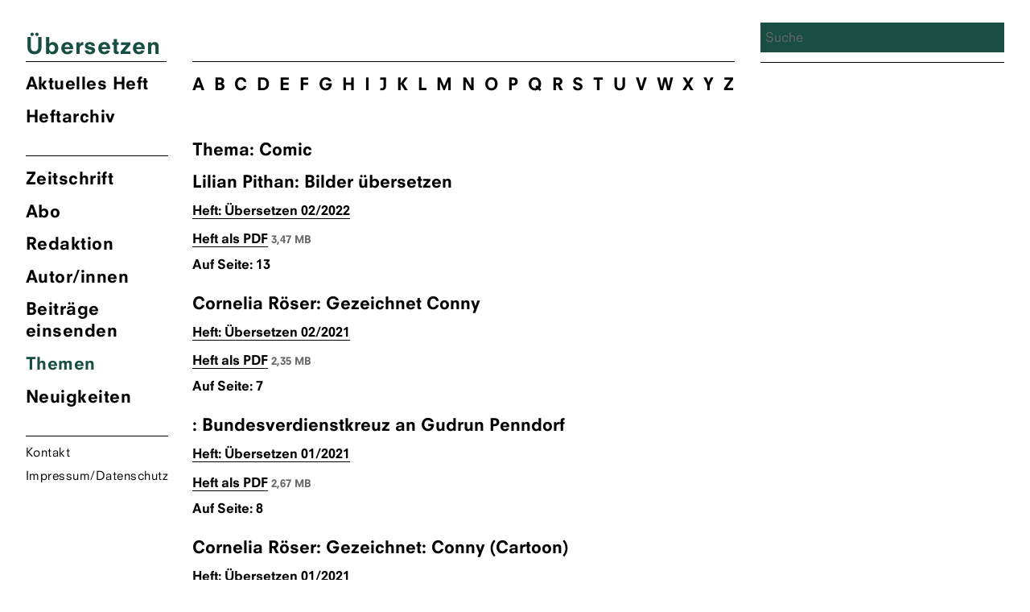

--- FILE ---
content_type: text/html; charset=UTF-8
request_url: https://zsue.de/thema/comic/
body_size: 7259
content:
<!DOCTYPE html>
<html lang="de" class="no-js">
<head>
	<meta charset="UTF-8">
	<meta name="viewport" content="width=device-width, initial-scale=1">
	<link rel="shortcut icon" type="image/png" href="https://zsue.de/favicon.png">
	<link rel="profile" href="http://gmpg.org/xfn/11">
		<link type="text/css" rel="stylesheet" href="/wp-content/themes/ueberzetzung2020/fonts/font-awesome/4.7.0/css/font-awesome.min.css"/>

	<!--Global Query for Header Info-->
		<title>  Comic | Übersetzen</title>
	
	<!--Open Graph Data for Social Media-->
	<meta property="og:title" content="  Comic | Übersetzen" />
	<meta property="og:type" content="website" />
	<meta property="og:site_name" content="Übersetzen" />
	<meta property="og:image" content="https://zsue.de/wp-content/themes/ueberzetzung2020/img/Ubersetzen_logos_1200x630.png" />
	<meta property="og:url" content="https://zsue.de/beitraege/bilder-uebersetzen/" />
	<meta property="og:description" content="Zeitschrift des Verbandes deutschsprachiger Übersetzer literarischer und wissenschaftlicher Werke VdÜ" />
	<meta name="twitter:card" content="summary_large_image" />
	<meta name="twitter:title" content="  Comic | Übersetzen" />
	<meta name="twitter:description" content="Zeitschrift des Verbandes deutschsprachiger Übersetzer literarischer und wissenschaftlicher Werke VdÜ" />
	<meta name="twitter:image" content="https://zsue.de/wp-content/themes/ueberzetzung2020/img/Ubersetzen_logos_1200x630.png" />
	<meta itemprop="image" content="https://zsue.de/wp-content/themes/ueberzetzung2020/img/Ubersetzen_logos_1200x630.png" />
	<meta name="description" content="Zeitschrift des Verbandes deutschsprachiger Übersetzer literarischer und wissenschaftlicher Werke VdÜ">
	<meta name="author" content="Zsue">
	
	<script>(function(html){html.className = html.className.replace(/\bno-js\b/,'js')})(document.documentElement);</script>
<meta name='robots' content='max-image-preview:large' />
	<style>img:is([sizes="auto" i], [sizes^="auto," i]) { contain-intrinsic-size: 3000px 1500px }</style>
	<link rel="alternate" type="application/rss+xml" title="Übersetzen &raquo; Comic Schlagwort-Feed" href="https://zsue.de/thema/comic/feed/" />
<script type="text/javascript">
/* <![CDATA[ */
window._wpemojiSettings = {"baseUrl":"https:\/\/s.w.org\/images\/core\/emoji\/16.0.1\/72x72\/","ext":".png","svgUrl":"https:\/\/s.w.org\/images\/core\/emoji\/16.0.1\/svg\/","svgExt":".svg","source":{"concatemoji":"https:\/\/zsue.de\/wp-includes\/js\/wp-emoji-release.min.js?ver=6.8.3"}};
/*! This file is auto-generated */
!function(s,n){var o,i,e;function c(e){try{var t={supportTests:e,timestamp:(new Date).valueOf()};sessionStorage.setItem(o,JSON.stringify(t))}catch(e){}}function p(e,t,n){e.clearRect(0,0,e.canvas.width,e.canvas.height),e.fillText(t,0,0);var t=new Uint32Array(e.getImageData(0,0,e.canvas.width,e.canvas.height).data),a=(e.clearRect(0,0,e.canvas.width,e.canvas.height),e.fillText(n,0,0),new Uint32Array(e.getImageData(0,0,e.canvas.width,e.canvas.height).data));return t.every(function(e,t){return e===a[t]})}function u(e,t){e.clearRect(0,0,e.canvas.width,e.canvas.height),e.fillText(t,0,0);for(var n=e.getImageData(16,16,1,1),a=0;a<n.data.length;a++)if(0!==n.data[a])return!1;return!0}function f(e,t,n,a){switch(t){case"flag":return n(e,"\ud83c\udff3\ufe0f\u200d\u26a7\ufe0f","\ud83c\udff3\ufe0f\u200b\u26a7\ufe0f")?!1:!n(e,"\ud83c\udde8\ud83c\uddf6","\ud83c\udde8\u200b\ud83c\uddf6")&&!n(e,"\ud83c\udff4\udb40\udc67\udb40\udc62\udb40\udc65\udb40\udc6e\udb40\udc67\udb40\udc7f","\ud83c\udff4\u200b\udb40\udc67\u200b\udb40\udc62\u200b\udb40\udc65\u200b\udb40\udc6e\u200b\udb40\udc67\u200b\udb40\udc7f");case"emoji":return!a(e,"\ud83e\udedf")}return!1}function g(e,t,n,a){var r="undefined"!=typeof WorkerGlobalScope&&self instanceof WorkerGlobalScope?new OffscreenCanvas(300,150):s.createElement("canvas"),o=r.getContext("2d",{willReadFrequently:!0}),i=(o.textBaseline="top",o.font="600 32px Arial",{});return e.forEach(function(e){i[e]=t(o,e,n,a)}),i}function t(e){var t=s.createElement("script");t.src=e,t.defer=!0,s.head.appendChild(t)}"undefined"!=typeof Promise&&(o="wpEmojiSettingsSupports",i=["flag","emoji"],n.supports={everything:!0,everythingExceptFlag:!0},e=new Promise(function(e){s.addEventListener("DOMContentLoaded",e,{once:!0})}),new Promise(function(t){var n=function(){try{var e=JSON.parse(sessionStorage.getItem(o));if("object"==typeof e&&"number"==typeof e.timestamp&&(new Date).valueOf()<e.timestamp+604800&&"object"==typeof e.supportTests)return e.supportTests}catch(e){}return null}();if(!n){if("undefined"!=typeof Worker&&"undefined"!=typeof OffscreenCanvas&&"undefined"!=typeof URL&&URL.createObjectURL&&"undefined"!=typeof Blob)try{var e="postMessage("+g.toString()+"("+[JSON.stringify(i),f.toString(),p.toString(),u.toString()].join(",")+"));",a=new Blob([e],{type:"text/javascript"}),r=new Worker(URL.createObjectURL(a),{name:"wpTestEmojiSupports"});return void(r.onmessage=function(e){c(n=e.data),r.terminate(),t(n)})}catch(e){}c(n=g(i,f,p,u))}t(n)}).then(function(e){for(var t in e)n.supports[t]=e[t],n.supports.everything=n.supports.everything&&n.supports[t],"flag"!==t&&(n.supports.everythingExceptFlag=n.supports.everythingExceptFlag&&n.supports[t]);n.supports.everythingExceptFlag=n.supports.everythingExceptFlag&&!n.supports.flag,n.DOMReady=!1,n.readyCallback=function(){n.DOMReady=!0}}).then(function(){return e}).then(function(){var e;n.supports.everything||(n.readyCallback(),(e=n.source||{}).concatemoji?t(e.concatemoji):e.wpemoji&&e.twemoji&&(t(e.twemoji),t(e.wpemoji)))}))}((window,document),window._wpemojiSettings);
/* ]]> */
</script>
<style id='wp-emoji-styles-inline-css' type='text/css'>

	img.wp-smiley, img.emoji {
		display: inline !important;
		border: none !important;
		box-shadow: none !important;
		height: 1em !important;
		width: 1em !important;
		margin: 0 0.07em !important;
		vertical-align: -0.1em !important;
		background: none !important;
		padding: 0 !important;
	}
</style>
<link rel='stylesheet' id='wp-block-library-css' href='https://zsue.de/wp-includes/css/dist/block-library/style.min.css?ver=6.8.3' type='text/css' media='all' />
<style id='classic-theme-styles-inline-css' type='text/css'>
/*! This file is auto-generated */
.wp-block-button__link{color:#fff;background-color:#32373c;border-radius:9999px;box-shadow:none;text-decoration:none;padding:calc(.667em + 2px) calc(1.333em + 2px);font-size:1.125em}.wp-block-file__button{background:#32373c;color:#fff;text-decoration:none}
</style>
<style id='global-styles-inline-css' type='text/css'>
:root{--wp--preset--aspect-ratio--square: 1;--wp--preset--aspect-ratio--4-3: 4/3;--wp--preset--aspect-ratio--3-4: 3/4;--wp--preset--aspect-ratio--3-2: 3/2;--wp--preset--aspect-ratio--2-3: 2/3;--wp--preset--aspect-ratio--16-9: 16/9;--wp--preset--aspect-ratio--9-16: 9/16;--wp--preset--color--black: #000000;--wp--preset--color--cyan-bluish-gray: #abb8c3;--wp--preset--color--white: #ffffff;--wp--preset--color--pale-pink: #f78da7;--wp--preset--color--vivid-red: #cf2e2e;--wp--preset--color--luminous-vivid-orange: #ff6900;--wp--preset--color--luminous-vivid-amber: #fcb900;--wp--preset--color--light-green-cyan: #7bdcb5;--wp--preset--color--vivid-green-cyan: #00d084;--wp--preset--color--pale-cyan-blue: #8ed1fc;--wp--preset--color--vivid-cyan-blue: #0693e3;--wp--preset--color--vivid-purple: #9b51e0;--wp--preset--gradient--vivid-cyan-blue-to-vivid-purple: linear-gradient(135deg,rgba(6,147,227,1) 0%,rgb(155,81,224) 100%);--wp--preset--gradient--light-green-cyan-to-vivid-green-cyan: linear-gradient(135deg,rgb(122,220,180) 0%,rgb(0,208,130) 100%);--wp--preset--gradient--luminous-vivid-amber-to-luminous-vivid-orange: linear-gradient(135deg,rgba(252,185,0,1) 0%,rgba(255,105,0,1) 100%);--wp--preset--gradient--luminous-vivid-orange-to-vivid-red: linear-gradient(135deg,rgba(255,105,0,1) 0%,rgb(207,46,46) 100%);--wp--preset--gradient--very-light-gray-to-cyan-bluish-gray: linear-gradient(135deg,rgb(238,238,238) 0%,rgb(169,184,195) 100%);--wp--preset--gradient--cool-to-warm-spectrum: linear-gradient(135deg,rgb(74,234,220) 0%,rgb(151,120,209) 20%,rgb(207,42,186) 40%,rgb(238,44,130) 60%,rgb(251,105,98) 80%,rgb(254,248,76) 100%);--wp--preset--gradient--blush-light-purple: linear-gradient(135deg,rgb(255,206,236) 0%,rgb(152,150,240) 100%);--wp--preset--gradient--blush-bordeaux: linear-gradient(135deg,rgb(254,205,165) 0%,rgb(254,45,45) 50%,rgb(107,0,62) 100%);--wp--preset--gradient--luminous-dusk: linear-gradient(135deg,rgb(255,203,112) 0%,rgb(199,81,192) 50%,rgb(65,88,208) 100%);--wp--preset--gradient--pale-ocean: linear-gradient(135deg,rgb(255,245,203) 0%,rgb(182,227,212) 50%,rgb(51,167,181) 100%);--wp--preset--gradient--electric-grass: linear-gradient(135deg,rgb(202,248,128) 0%,rgb(113,206,126) 100%);--wp--preset--gradient--midnight: linear-gradient(135deg,rgb(2,3,129) 0%,rgb(40,116,252) 100%);--wp--preset--font-size--small: 13px;--wp--preset--font-size--medium: 20px;--wp--preset--font-size--large: 36px;--wp--preset--font-size--x-large: 42px;--wp--preset--spacing--20: 0.44rem;--wp--preset--spacing--30: 0.67rem;--wp--preset--spacing--40: 1rem;--wp--preset--spacing--50: 1.5rem;--wp--preset--spacing--60: 2.25rem;--wp--preset--spacing--70: 3.38rem;--wp--preset--spacing--80: 5.06rem;--wp--preset--shadow--natural: 6px 6px 9px rgba(0, 0, 0, 0.2);--wp--preset--shadow--deep: 12px 12px 50px rgba(0, 0, 0, 0.4);--wp--preset--shadow--sharp: 6px 6px 0px rgba(0, 0, 0, 0.2);--wp--preset--shadow--outlined: 6px 6px 0px -3px rgba(255, 255, 255, 1), 6px 6px rgba(0, 0, 0, 1);--wp--preset--shadow--crisp: 6px 6px 0px rgba(0, 0, 0, 1);}:where(.is-layout-flex){gap: 0.5em;}:where(.is-layout-grid){gap: 0.5em;}body .is-layout-flex{display: flex;}.is-layout-flex{flex-wrap: wrap;align-items: center;}.is-layout-flex > :is(*, div){margin: 0;}body .is-layout-grid{display: grid;}.is-layout-grid > :is(*, div){margin: 0;}:where(.wp-block-columns.is-layout-flex){gap: 2em;}:where(.wp-block-columns.is-layout-grid){gap: 2em;}:where(.wp-block-post-template.is-layout-flex){gap: 1.25em;}:where(.wp-block-post-template.is-layout-grid){gap: 1.25em;}.has-black-color{color: var(--wp--preset--color--black) !important;}.has-cyan-bluish-gray-color{color: var(--wp--preset--color--cyan-bluish-gray) !important;}.has-white-color{color: var(--wp--preset--color--white) !important;}.has-pale-pink-color{color: var(--wp--preset--color--pale-pink) !important;}.has-vivid-red-color{color: var(--wp--preset--color--vivid-red) !important;}.has-luminous-vivid-orange-color{color: var(--wp--preset--color--luminous-vivid-orange) !important;}.has-luminous-vivid-amber-color{color: var(--wp--preset--color--luminous-vivid-amber) !important;}.has-light-green-cyan-color{color: var(--wp--preset--color--light-green-cyan) !important;}.has-vivid-green-cyan-color{color: var(--wp--preset--color--vivid-green-cyan) !important;}.has-pale-cyan-blue-color{color: var(--wp--preset--color--pale-cyan-blue) !important;}.has-vivid-cyan-blue-color{color: var(--wp--preset--color--vivid-cyan-blue) !important;}.has-vivid-purple-color{color: var(--wp--preset--color--vivid-purple) !important;}.has-black-background-color{background-color: var(--wp--preset--color--black) !important;}.has-cyan-bluish-gray-background-color{background-color: var(--wp--preset--color--cyan-bluish-gray) !important;}.has-white-background-color{background-color: var(--wp--preset--color--white) !important;}.has-pale-pink-background-color{background-color: var(--wp--preset--color--pale-pink) !important;}.has-vivid-red-background-color{background-color: var(--wp--preset--color--vivid-red) !important;}.has-luminous-vivid-orange-background-color{background-color: var(--wp--preset--color--luminous-vivid-orange) !important;}.has-luminous-vivid-amber-background-color{background-color: var(--wp--preset--color--luminous-vivid-amber) !important;}.has-light-green-cyan-background-color{background-color: var(--wp--preset--color--light-green-cyan) !important;}.has-vivid-green-cyan-background-color{background-color: var(--wp--preset--color--vivid-green-cyan) !important;}.has-pale-cyan-blue-background-color{background-color: var(--wp--preset--color--pale-cyan-blue) !important;}.has-vivid-cyan-blue-background-color{background-color: var(--wp--preset--color--vivid-cyan-blue) !important;}.has-vivid-purple-background-color{background-color: var(--wp--preset--color--vivid-purple) !important;}.has-black-border-color{border-color: var(--wp--preset--color--black) !important;}.has-cyan-bluish-gray-border-color{border-color: var(--wp--preset--color--cyan-bluish-gray) !important;}.has-white-border-color{border-color: var(--wp--preset--color--white) !important;}.has-pale-pink-border-color{border-color: var(--wp--preset--color--pale-pink) !important;}.has-vivid-red-border-color{border-color: var(--wp--preset--color--vivid-red) !important;}.has-luminous-vivid-orange-border-color{border-color: var(--wp--preset--color--luminous-vivid-orange) !important;}.has-luminous-vivid-amber-border-color{border-color: var(--wp--preset--color--luminous-vivid-amber) !important;}.has-light-green-cyan-border-color{border-color: var(--wp--preset--color--light-green-cyan) !important;}.has-vivid-green-cyan-border-color{border-color: var(--wp--preset--color--vivid-green-cyan) !important;}.has-pale-cyan-blue-border-color{border-color: var(--wp--preset--color--pale-cyan-blue) !important;}.has-vivid-cyan-blue-border-color{border-color: var(--wp--preset--color--vivid-cyan-blue) !important;}.has-vivid-purple-border-color{border-color: var(--wp--preset--color--vivid-purple) !important;}.has-vivid-cyan-blue-to-vivid-purple-gradient-background{background: var(--wp--preset--gradient--vivid-cyan-blue-to-vivid-purple) !important;}.has-light-green-cyan-to-vivid-green-cyan-gradient-background{background: var(--wp--preset--gradient--light-green-cyan-to-vivid-green-cyan) !important;}.has-luminous-vivid-amber-to-luminous-vivid-orange-gradient-background{background: var(--wp--preset--gradient--luminous-vivid-amber-to-luminous-vivid-orange) !important;}.has-luminous-vivid-orange-to-vivid-red-gradient-background{background: var(--wp--preset--gradient--luminous-vivid-orange-to-vivid-red) !important;}.has-very-light-gray-to-cyan-bluish-gray-gradient-background{background: var(--wp--preset--gradient--very-light-gray-to-cyan-bluish-gray) !important;}.has-cool-to-warm-spectrum-gradient-background{background: var(--wp--preset--gradient--cool-to-warm-spectrum) !important;}.has-blush-light-purple-gradient-background{background: var(--wp--preset--gradient--blush-light-purple) !important;}.has-blush-bordeaux-gradient-background{background: var(--wp--preset--gradient--blush-bordeaux) !important;}.has-luminous-dusk-gradient-background{background: var(--wp--preset--gradient--luminous-dusk) !important;}.has-pale-ocean-gradient-background{background: var(--wp--preset--gradient--pale-ocean) !important;}.has-electric-grass-gradient-background{background: var(--wp--preset--gradient--electric-grass) !important;}.has-midnight-gradient-background{background: var(--wp--preset--gradient--midnight) !important;}.has-small-font-size{font-size: var(--wp--preset--font-size--small) !important;}.has-medium-font-size{font-size: var(--wp--preset--font-size--medium) !important;}.has-large-font-size{font-size: var(--wp--preset--font-size--large) !important;}.has-x-large-font-size{font-size: var(--wp--preset--font-size--x-large) !important;}
:where(.wp-block-post-template.is-layout-flex){gap: 1.25em;}:where(.wp-block-post-template.is-layout-grid){gap: 1.25em;}
:where(.wp-block-columns.is-layout-flex){gap: 2em;}:where(.wp-block-columns.is-layout-grid){gap: 2em;}
:root :where(.wp-block-pullquote){font-size: 1.5em;line-height: 1.6;}
</style>
<link rel='stylesheet' id='contact-form-7-css' href='https://zsue.de/wp-content/plugins/contact-form-7/includes/css/styles.css?ver=6.1.4' type='text/css' media='all' />
<link rel='stylesheet' id='tag-groups-css-frontend-structure-css' href='https://zsue.de/wp-content/plugins/tag-groups/assets/css/jquery-ui.structure.min.css?ver=2.1.1' type='text/css' media='all' />
<link rel='stylesheet' id='tag-groups-css-frontend-theme-css' href='https://zsue.de/wp-content/plugins/tag-groups/assets/css/ui-gray/jquery-ui.theme.min.css?ver=2.1.1' type='text/css' media='all' />
<link rel='stylesheet' id='tag-groups-css-frontend-css' href='https://zsue.de/wp-content/plugins/tag-groups/assets/css/frontend.min.css?ver=2.1.1' type='text/css' media='all' />
<link rel='stylesheet' id='zsue-css' href='https://zsue.de/wp-content/themes/ueberzetzung2020/style.css?ver=6.8.3' type='text/css' media='all' />
<script type="text/javascript" src="https://zsue.de/wp-content/themes/ueberzetzung2020/js/jquery.min.js?ver=6.8.3" id="jquery-js"></script>
<script type="text/javascript" src="https://zsue.de/wp-content/plugins/tag-groups/assets/js/frontend.min.js?ver=2.1.1" id="tag-groups-js-frontend-js"></script>
<script type="text/javascript" src="https://zsue.de/wp-content/themes/ueberzetzung2020/js/blazy.min.js?ver=6.8.3" id="blazy-js"></script>
<script type="text/javascript" src="https://zsue.de/wp-content/themes/ueberzetzung2020/js/scripts.js?ver=6.8.3" id="scripts-js"></script>
<link rel="https://api.w.org/" href="https://zsue.de/wp-json/" /><link rel="alternate" title="JSON" type="application/json" href="https://zsue.de/wp-json/wp/v2/tags/2110" /><link rel="EditURI" type="application/rsd+xml" title="RSD" href="https://zsue.de/xmlrpc.php?rsd" />
<meta name="generator" content="WordPress 6.8.3" />
	
	<!--Color Changes-->
		<style type="text/css"> 
.site-branding .site-title a, .current-menu-item a, a.current-menu-item, .main-navigation a:hover, 
body.post-type-archive-heft li.heft_arch a, body.home li.akheft a, body.single-autor-innen li.menu-item-43 a, body.tag li.menu-item-42 a,
.main-navigation a:focus, .single-aktuell li.menu-item-41 a, .page-id-3181 li.menu-item-42 a, ul.tag_group li h3 a { 
color: 														#184f42							 !important;}
input[type="search"], .overlay-bg, .searchwp-highlight {background: 														#184f42							 !important;
    background-image: none;
    border: 0px solid #d1d1d1;
    border-radius: 0px;
    color: #000;
    width: 100%; 
}
</style>

</head>

<body class="archive tag tag-comic tag-2110 wp-theme-ueberzetzung2020">
<div id="page" class="site">
	<div class="site-inner">
		<a class="skip-link screen-reader-text" href="#content">Zum Inhalt springen</a>
			<header id="masthead" class="site-header" role="banner">
				<div class="site-header-main">
					<div class="site-branding">
						<div style="color:">
							<h1 class="site-title"><a href="https://zsue.de/" rel="home" class="text-heft-farbe">Übersetzen</a></h1>
						</div>
					</div>
					<!-- .site-branding -->
											<button id="menu-toggle" class="menu-toggle"></button>
						<div id="site-header-menu" class="site-header-menu">
															<nav id="site-navigation" class="main-navigation" role="navigation" aria-label="Primäres Menü">
									<ul class="primary-menu-heft primary-menu">
									<!--Highlight Color Current Journal-->
									<li class="akheft">
																															<a href="https://zsue.de/heft/uebersetzen-02-2025/" title="&Uuml;bersetzung Aktuelles Heft">
												Aktuelles Heft
				  							</a>
																													<li class="heft_arch"><a href="https://zsue.de/heft/">Heftarchiv</a></li>
									</ul>	
									<div class="menu-hauptmenu-container"><ul id="menu-hauptmenu" class="primary-menu"><li id="menu-item-25" class="menu-item menu-item-type-post_type menu-item-object-page menu-item-25"><a href="https://zsue.de/zeitschrift/">Zeitschrift</a></li>
<li id="menu-item-24" class="menu-item menu-item-type-post_type menu-item-object-page menu-item-24"><a href="https://zsue.de/abo/">Abo</a></li>
<li id="menu-item-23" class="menu-item menu-item-type-post_type menu-item-object-page menu-item-23"><a href="https://zsue.de/redaktion/">Redaktion</a></li>
<li id="menu-item-43" class="menu-item menu-item-type-custom menu-item-object-custom menu-item-43"><a href="http://zsue.de/autor-innen">Autor/innen</a></li>
<li id="menu-item-22" class="menu-item menu-item-type-post_type menu-item-object-page menu-item-22"><a href="https://zsue.de/beitraege-einsenden/">Beiträge einsenden</a></li>
<li id="menu-item-42" class="menu-item menu-item-type-custom menu-item-object-custom menu-item-42"><a href="http://zsue.de/themen/">Themen</a></li>
<li id="menu-item-41" class="menu-item menu-item-type-custom menu-item-object-custom menu-item-41"><a href="http://zsue.de/aktuell">Neuigkeiten</a></li>
<li id="menu-item-21" class="menu-item menu-item-type-post_type menu-item-object-page menu-item-21"><a href="https://zsue.de/kontakt/">Kontakt</a></li>
<li id="menu-item-20" class="menu-item menu-item-type-post_type menu-item-object-page menu-item-20"><a href="https://zsue.de/impressum/">Impressum/Datenschutz</a></li>
</ul></div>								</nav><!-- .main-navigation -->
													</div><!-- .site-header-menu -->
									</div><!-- .site-header-main -->
				
			</header><!-- .site-header -->

		<div id="content" class="site-content">

	<section id="primary" class="content-area">
		<main id="main" class="site-main" role="main">
			<ul class="autor_bustabe">
															<li><a href="http://zsue.de/themen/#A">A</a></li>
															<li><a href="http://zsue.de/themen/#B">B</a></li>
															<li><a href="http://zsue.de/themen/#C">C</a></li>
															<li><a href="http://zsue.de/themen/#D">D</a></li>
															<li><a href="http://zsue.de/themen/#E">E</a></li>
															<li><a href="http://zsue.de/themen/#F">F</a></li>
															<li><a href="http://zsue.de/themen/#G">G</a></li>
															<li><a href="http://zsue.de/themen/#H">H</a></li>
															<li><a href="http://zsue.de/themen/#I">I</a></li>
															<li><a href="http://zsue.de/themen/#J">J</a></li>
															<li><a href="http://zsue.de/themen/#K">K</a></li>
															<li><a href="http://zsue.de/themen/#L">L</a></li>
															<li><a href="http://zsue.de/themen/#M">M</a></li>
															<li><a href="http://zsue.de/themen/#N">N</a></li>
															<li><a href="http://zsue.de/themen/#O">O</a></li>
															<li><a href="http://zsue.de/themen/#P">P</a></li>
															<li><a href="http://zsue.de/themen/#Q">Q</a></li>
															<li><a href="http://zsue.de/themen/#R">R</a></li>
															<li><a href="http://zsue.de/themen/#S">S</a></li>
															<li><a href="http://zsue.de/themen/#T">T</a></li>
															<li><a href="http://zsue.de/themen/#U">U</a></li>
															<li><a href="http://zsue.de/themen/#V">V</a></li>
															<li><a href="http://zsue.de/themen/#W">W</a></li>
															<li><a href="http://zsue.de/themen/#X">X</a></li>
															<li><a href="http://zsue.de/themen/#Y">Y</a></li>
															<li><a href="http://zsue.de/themen/#Z">Z</a></li>
													</ul>
					
				<header>
					<h1 class="page-title">Thema: Comic</h1>
				</header>
				
											<div class="search_results">
																		<h3>  
				   							<span class="aut_cont"> 
				   											   								<span class="authorlist">Lilian  Pithan</span></span>: Bilder übersetzen										</h3>
																			
													<h4>
														<a href="https://zsue.de/heft/uebersetzen-02-2022/">
															Heft: Übersetzen															02/2022														</a>
													</h4>
																	    										    													   					<h5><a target="_blank" href="https://zsue.de/wp-content/uploads/2022/10/UE_02_2022_Komplett.pdf">Heft als PDF</a> <span class="file_size">3,47 MB</span></h5>		
																																																				
										<h5>Auf Seite: 13</h5>																		
						</div>	
													<div class="search_results">
																		<h3>  
				   							<span class="aut_cont"> 
				   											   								<span class="authorlist">Cornelia Röser</span></span>: Gezeichnet Conny										</h3>
																			
													<h4>
														<a href="https://zsue.de/heft/uebersetzen-02-2021/">
															Heft: Übersetzen															02/2021														</a>
													</h4>
																	    										    													   					<h5><a target="_blank" href="https://zsue.de/wp-content/uploads/2021/12/UE_02_2021.pdf">Heft als PDF</a> <span class="file_size">2,35 MB</span></h5>		
																																																				
										<h5>Auf Seite: 7</h5>																		
						</div>	
													<div class="search_results">
																		<h3>: Bundesverdienstkreuz an Gudrun Penndorf										</h3>
																			
													<h4>
														<a href="https://zsue.de/heft/uebersetzen-1-2021/">
															Heft: Übersetzen															01/2021														</a>
													</h4>
																	    										    													   					<h5><a target="_blank" href="https://zsue.de/wp-content/uploads/2021/04/UE_01_2021-1.pdf">Heft als PDF</a> <span class="file_size">2,67 MB</span></h5>		
																																																				
										<h5>Auf Seite: 8</h5>																		
						</div>	
													<div class="search_results">
																		<h3>  
				   							<span class="aut_cont"> 
				   											   								<span class="authorlist">Cornelia Röser</span></span>: Gezeichnet: Conny (Cartoon)										</h3>
																			
													<h4>
														<a href="https://zsue.de/heft/uebersetzen-1-2021/">
															Heft: Übersetzen															01/2021														</a>
													</h4>
																	    										    													   					<h5><a target="_blank" href="https://zsue.de/wp-content/uploads/2021/04/UE_01_2021-1.pdf">Heft als PDF</a> <span class="file_size">2,67 MB</span></h5>		
																																																				
										<h5>Auf Seite: 10</h5>																		
						</div>	
												
						

		</main><!-- .site-main -->	</section><!-- .content-area -->
<aside id="secondary" class="sidebar widget-area" role="complementary">
		<div id="search" class="">
		<div class="search_wrap">
	 	<form method="get" id="search-form" action="https://zsue.de">
    				<input class="input-search" type="search" name="s" id="search-text" autocomplete="off" placeholder="Suche" ng-model="inputSearch" value="">
    				<input type="hidden" name="language" value="de">
    	</form>   
    	</div> 
	</div>	
		
	</aside><!-- .sidebar .widget-area -->

		</div><!-- .site-content -->

		<footer id="colophon" class="site-footer" role="contentinfo">
			<ul>
				<li><a href="https://zsue.de/kontakt/">Kontakt</a></li>
				<li><a href="https://zsue.de/impressum/">Impressum</a></li>
				<li class="search">
	 	<form method="get" id="search-form" action="https://zsue.de">
    				<input class="input-search" type="search" name="s" id="search-text" autocomplete="off" placeholder="Suche" ng-model="inputSearch" value="">
    				<input type="hidden" name="language" value="de">
    	</form>   
    	</li>
		</footer><!-- .site-footer -->
	</div><!-- .site-inner -->
</div><!-- .site -->

<script type="speculationrules">
{"prefetch":[{"source":"document","where":{"and":[{"href_matches":"\/*"},{"not":{"href_matches":["\/wp-*.php","\/wp-admin\/*","\/wp-content\/uploads\/*","\/wp-content\/*","\/wp-content\/plugins\/*","\/wp-content\/themes\/ueberzetzung2020\/*","\/*\\?(.+)"]}},{"not":{"selector_matches":"a[rel~=\"nofollow\"]"}},{"not":{"selector_matches":".no-prefetch, .no-prefetch a"}}]},"eagerness":"conservative"}]}
</script>
<style>body div .wpcf7-form .fit-the-fullspace{position:absolute;margin-left:-999em;}</style><script type="text/javascript" src="https://zsue.de/wp-includes/js/dist/hooks.min.js?ver=4d63a3d491d11ffd8ac6" id="wp-hooks-js"></script>
<script type="text/javascript" src="https://zsue.de/wp-includes/js/dist/i18n.min.js?ver=5e580eb46a90c2b997e6" id="wp-i18n-js"></script>
<script type="text/javascript" id="wp-i18n-js-after">
/* <![CDATA[ */
wp.i18n.setLocaleData( { 'text direction\u0004ltr': [ 'ltr' ] } );
/* ]]> */
</script>
<script type="text/javascript" src="https://zsue.de/wp-content/plugins/contact-form-7/includes/swv/js/index.js?ver=6.1.4" id="swv-js"></script>
<script type="text/javascript" id="contact-form-7-js-translations">
/* <![CDATA[ */
( function( domain, translations ) {
	var localeData = translations.locale_data[ domain ] || translations.locale_data.messages;
	localeData[""].domain = domain;
	wp.i18n.setLocaleData( localeData, domain );
} )( "contact-form-7", {"translation-revision-date":"2025-10-26 03:28:49+0000","generator":"GlotPress\/4.0.3","domain":"messages","locale_data":{"messages":{"":{"domain":"messages","plural-forms":"nplurals=2; plural=n != 1;","lang":"de"},"This contact form is placed in the wrong place.":["Dieses Kontaktformular wurde an der falschen Stelle platziert."],"Error:":["Fehler:"]}},"comment":{"reference":"includes\/js\/index.js"}} );
/* ]]> */
</script>
<script type="text/javascript" id="contact-form-7-js-before">
/* <![CDATA[ */
var wpcf7 = {
    "api": {
        "root": "https:\/\/zsue.de\/wp-json\/",
        "namespace": "contact-form-7\/v1"
    }
};
/* ]]> */
</script>
<script type="text/javascript" src="https://zsue.de/wp-content/plugins/contact-form-7/includes/js/index.js?ver=6.1.4" id="contact-form-7-js"></script>
<script type="text/javascript" src="https://zsue.de/wp-includes/js/jquery/ui/core.min.js?ver=1.13.3" id="jquery-ui-core-js"></script>
<script type="text/javascript" src="https://zsue.de/wp-includes/js/jquery/ui/tabs.min.js?ver=1.13.3" id="jquery-ui-tabs-js"></script>
<script type="text/javascript" src="https://zsue.de/wp-includes/js/jquery/ui/accordion.min.js?ver=1.13.3" id="jquery-ui-accordion-js"></script>
<script type="text/javascript" id="cf7-antispam-js-extra">
/* <![CDATA[ */
var cf7a_settings = {"prefix":"_cf7a_","disableReload":"0","version":"26MkIYvG4AqokQ6RNq5Glw=="};
/* ]]> */
</script>
<script type="text/javascript" src="https://zsue.de/wp-content/plugins/cf7-antispam/build/script.js?ver=1829dacfa96318b4e905" id="cf7-antispam-js"></script>
</body>
</html>
